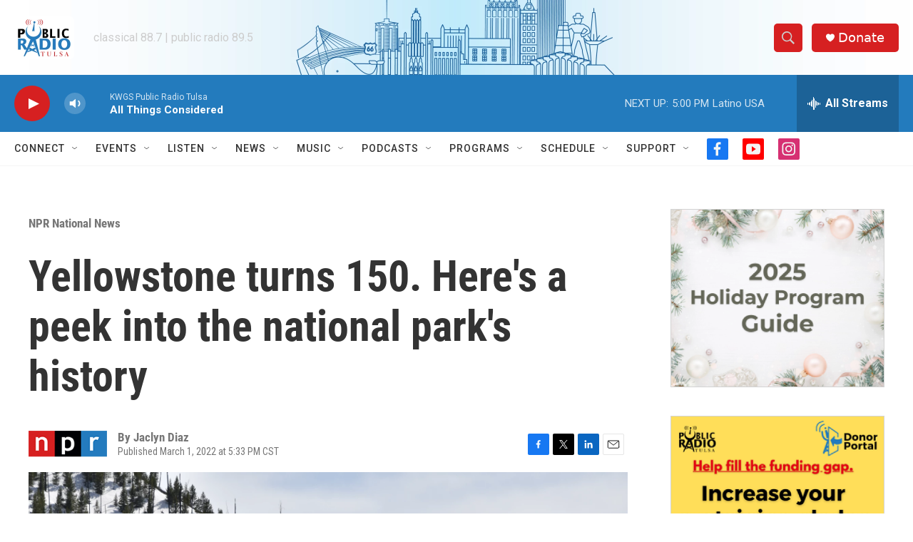

--- FILE ---
content_type: text/html; charset=utf-8
request_url: https://www.google.com/recaptcha/api2/aframe
body_size: 266
content:
<!DOCTYPE HTML><html><head><meta http-equiv="content-type" content="text/html; charset=UTF-8"></head><body><script nonce="QOUdzdPevv0X1_YjNETKtA">/** Anti-fraud and anti-abuse applications only. See google.com/recaptcha */ try{var clients={'sodar':'https://pagead2.googlesyndication.com/pagead/sodar?'};window.addEventListener("message",function(a){try{if(a.source===window.parent){var b=JSON.parse(a.data);var c=clients[b['id']];if(c){var d=document.createElement('img');d.src=c+b['params']+'&rc='+(localStorage.getItem("rc::a")?sessionStorage.getItem("rc::b"):"");window.document.body.appendChild(d);sessionStorage.setItem("rc::e",parseInt(sessionStorage.getItem("rc::e")||0)+1);localStorage.setItem("rc::h",'1765752219176');}}}catch(b){}});window.parent.postMessage("_grecaptcha_ready", "*");}catch(b){}</script></body></html>